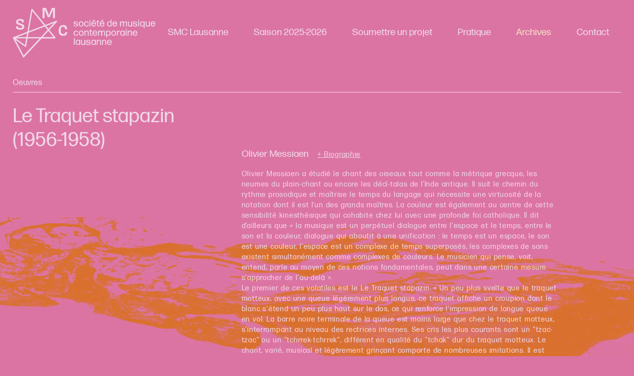

--- FILE ---
content_type: text/html; charset=UTF-8
request_url: https://www.smclausanne.ch/archives/oeuvres-1299.html
body_size: 3118
content:
<!DOCTYPE html>
<html lang="fr">
<head>
	<base href="https://www.smclausanne.ch">
	<meta http-equiv="content-type" content="text/html; charset=UTF-8">
	<title>Le Traquet stapazin, Olivier Messiaen - SMC Lausanne</title>
		<meta name="viewport" content="width=device-width, initial-scale=1">
	<meta name="robots" content="index, follow">
	<meta name="format-detection" content="telephone=no">
		<link rel="canonical" href="https://www.smclausanne.ch/archives/oeuvres-1299.html">
		<link rel="preload" href="/template/css/Fonts/FormaDJRText-Regular-Testing.woff2" as="font" type="font/woff2" crossorigin>
	<link rel="preload" href="/template/css/Fonts/FormaDJRText-Bold-Testing.woff2" as="font" type="font/woff2" crossorigin>
	<!-- STYLES COOKIECONSENT -->
	<link rel="stylesheet" href="/resources/cookieconsent/src/cookieconsent.css" media="print" onload="this.media='all'">
	<link rel="stylesheet" href="/resources/cookieconsent/src/iframemanager.css" media="screen" >
	<!-- STYLES -->
	<link rel="stylesheet" type="text/css" media="screen" href="/resources/jquery-ui-1.13.0/jquery-ui.min.css">
	<link rel="stylesheet" type="text/css" media="screen" href="/resources/slick/slick.css?v=1">
	<link rel="stylesheet" type="text/css" media="screen" href="/resources/slick/slick-theme.css">
	<link rel="stylesheet" type="text/css" media="screen" href="/resources/magnific-popup/magnific-popup.css">
		<link rel="stylesheet" type="text/css" media="screen" href="template/css/styles.css?v=20251208">
	<!-- FAVICON -->
	<link rel="apple-touch-icon" sizes="180x180" href="/resources/icons/apple-touch-icon.png">
	<link rel="icon" type="image/png" sizes="32x32" href="/resources/icons/favicon-32x32.png">
	<link rel="icon" type="image/png" sizes="16x16" href="/resources/icons/favicon-16x16.png">
	<link rel="manifest" href="/resources/icons/site.webmanifest">
	<link rel="mask-icon" href="/resources/icons/safari-pinned-tab.svg" color="#000000">
	<link rel="shortcut icon" href="/resources/icons/favicon.ico">
	<meta name="apple-mobile-web-app-title" content="SMC Lausanne">
	<meta name="application-name" content="SMC Lausanne">
	<meta name="msapplication-TileColor" content="#ffffff">
	<meta name="msapplication-config" content="/resources/icons/browserconfig.xml">
	<meta name="theme-color" content="#ffffff">
	<script>
	/**Verify html5 support for all browsers***/
	function supportsHtml5() {
		return !!document.createElement('canvas').getContext;
	}
	/**Make <main>, <header>, <footer>, ... tags support in old browsers***/
	if (!supportsHtml5()) {
		document.createElement("main"); document.createElement("article"); document.createElement("footer"); document.createElement("header"); document.createElement("aside"); document.createElement("section");
	}
	</script>
</head>
<body id="page-top" class="oeuvres">
	<header id="header">
		<div class="wrapper">
			<a href="/" class="logo" title="Lien: page d'accueil du site SMC Lausanne"><img src="/template/images/logo-smc-lausanne-2026.svg" alt="SMC Lausanne"></a>
			<div id="toggle-menu"><div class="hamburger hamburger--squeeze js-hamburger"><div class="hamburger-box"><div class="hamburger-inner"></div></div></div></div>
			<nav>
				<ul id="menu">
					<li class="btn-open"><a class="link-open " href="/presentation.html">SMC Lausanne</a>
						<ul class="s-menu">
							<li><a class="" href="/presentation.html">Présentation</a></li>
							<li><a class="" href="/comite.html">Comité</a></li>
							<li><a class="" href="/ateliers-de-musique-contemporaine.html">Coproduction SMC-HEMU</a></li>
							<li><a class="" href="/membres/">Espace membres</a></li>
							<li><a class="" href="/soutiens-et-partenaires.html">Soutiens et partenaires</a></li>
						</ul>
					</li>
					<li><a class="" href="/programme.html">Saison 2025-2026</a></li>
					<li><a class="" href="/jouer.html">Soumettre un projet</a></li>
					<li><a class="" href="/pratique.html">Pratique</a></li>
					<li class="btn-open"><a class="link-open active" href="/archives/index.html">Archives</a>
						<ul class="s-menu">
							<li><a class="" href="/archives/programme.html">Programme</a></li>
							<li><a class="" href="/archives/compositeurs.html">Compositeurs</a></li>
							<li><a class="" href="/archives/interpretes.html">Interprètes</a></li>
							<li><a class="active" href="/archives/oeuvres.html">Oeuvres</a></li>
							<li><a class="" href="/archives/videos.html">Vidéos</a></li>
						</ul>
					</li>
					<li><a class="" href="/contact.html">Contact</a></li>
				</ul>
			</nav>
		</div>
	</header>
	<main id="main">
	<section id="content" class="details-archive">
	<div class="wrapper">
		<div class="archiveTitle">Oeuvres</div>
		<div class="ctn-flex-grid">
			<div class="grid-item">
				<h1>Le Traquet stapazin <span class="date">(1956-1958)</span></h1>
			</div>
			<div class="grid-item">
				<h2>Olivier Messiaen <a class="compLink smaller" href="/archives/compositeurs-74.html" title="Lien: biographie et oeuvre du compositeur Olivier Messiaen">+ Biographie</a></h2>
				<h4>								</h4>
				<div class="text smaller">
					Olivier Messiaen a &eacute;tudi&eacute; le chant des oiseaux tout comme la m&eacute;trique grecque, les neumes du plain-chant ou encore les d&eacute;c&icirc;-talas de l&rsquo;Inde antique. Il suit le chemin du rythme prosodique et ma&icirc;trise le temps du langage qui n&eacute;cessite une virtuosit&eacute; de la notation dont il est l&rsquo;un des grands ma&icirc;tres. La couleur est &eacute;galement au centre de cette sensibilit&eacute; kinesth&eacute;sique qui cohabite chez lui avec une profonde foi catholique. Il dit d&rsquo;ailleurs que &laquo; la musique est un perp&eacute;tuel dialogue entre l&#39;espace et le temps, entre le son et la couleur, dialogue qui aboutit &agrave; une unification : le temps est un espace, le son est une couleur, l&#39;espace est un complexe de temps superpos&eacute;s, les complexes de sons existent simultan&eacute;ment comme complexes de couleurs. Le musicien qui pense, voit, entend, parle au moyen de ces notions fondamentales, peut dans une certaine mesure s&#39;approcher de l&#39;au-del&agrave; &raquo;.<br />
Le premier de ces volatiles est le Le Traquet stapazin. &laquo; Un peu plus svelte que le traquet motteux, avec une queue l&eacute;g&egrave;rement plus longue, ce traquet affiche un croupion dont le blanc s&#39;&eacute;tend un peu plus haut sur le dos, ce qui renforce l&#39;impression de longue queue en vol. La barre noire terminale de la queue est moins large que chez le traquet motteux, s&#39;interrompant au niveau des rectrices internes. Ses cris les plus courants sont un &quot;tzac-tzac&quot; ou un &quot;tchrrek-tchrrek&quot;, diff&eacute;rent en qualit&eacute; du &quot;tchak&quot; dur du traquet motteux. Le chant, vari&eacute;, musical et l&eacute;g&egrave;rement grin&ccedil;ant comporte de nombreuses imitations. Il est &eacute;mis &agrave; partir d&#39;un perchoir ou au cours du vol nuptial. &raquo; (Luc Birraux)				</div>
								<div class="ctn-list-linked ctn-concerts">
					<h3>Concerts SMC Lausanne</h3>
										<div class="item-linked">
						<div class="date">Lundi 24 Avril 2017 <span>(Saison 2016-2017)</span></div>
						<div class="infos">
							<strong>Corazziari Andrea</strong>
							<br><a href="/archives/programme-280.html" title="Programme du concert du Lundi 24 Avril 2017" class="smaller">+ Programme complet</a>
						</div>
					</div>
									</div>
							</div>
		</div>
	</div>
</section>	</main>
	<footer id="footer">
		<div class="wrapper">
		<div class="ctn-flex-grid reverse">
			<div class="grid-item"><a href="/newsletter.html" class="newsletterLink"><i class="icon-mail"></i> Recevoir nos actualités</a> <a href="https://www.instagram.com/smclausanne/" target="_blank" class="socialLink"><i class="icon-instagram"></i></a> <a href="https://www.facebook.com/SmcLausanne" target="_blank" class="socialLink"><i class="icon-facebook"></i></a> <a href="https://www.youtube.com/channel/UCscNEPBUgIHco30nYefNp_g" target="_blank" class="socialLink"><i class="icon-youtube"></i></a></div>
			<div class="grid-item">&copy; 2026 SMC Lausanne | <a href="/documents/politique-confidentialite.pdf" title="Télécharger la politique de confidentialité en PDF" target="_blank">Politique de confidentialité</a> | <a href="#" data-cc="c-settings" class="cc-link" aria-haspopup="dialog">Réglage des cookies</a>
			</div>
		</div>
		</div>
	</footer>
	<!--COOKIES CONSENT - Important first -->
	<script defer src="/resources/cookieconsent/src/cookieconsent.js"></script>
	<script defer src="/resources/cookieconsent/src/iframemanager.js"></script>
	<script defer src="/resources/cookieconsent/cookieconsent-init.js"></script>
	<!--Scripts-->
	<script src="/resources/jquery-3.5.1.min.js" ></script>
	<script src="/resources/jquery-ui-1.13.0/jquery-ui.min.js"></script>
	<script src="/resources/lozad/lozad.min.js"></script>
	<script src="/resources/slick/slick.min.js"></script>
	<script src="/resources/magnific-popup/jquery.magnific-popup.js"></script>
	  	<!-- Sendinblue START - We recommend to place the below code in footer or bottom of your website html  -->
  		<!-- Sendinblue END - We recommend to place the above code in footer or bottom of your website html  -->
	<script src="/template/js/main.js?v=1.5" ></script>
	</body>
</html>